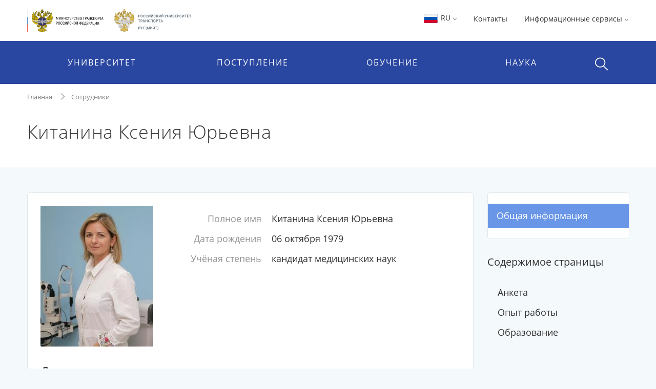

--- FILE ---
content_type: text/html;charset=UTF-8
request_url: https://rut-miit.ru/people/1124761
body_size: 14026
content:


    <!DOCTYPE html>
    <html lang="ru"
>
    <head>

<meta charset="utf-8">
<meta http-equiv="X-UA-Compatible" content="IE=edge">
<meta name="viewport" content="width=device-width, initial-scale=1, shrink-to-fit=no, maximum-scale=1, user-scalable=no">
<title>Китанина Ксения Юрьевна | РУТ (МИИТ)</title>
<link rel="apple-touch-icon-precomposed" sizes="57x57" href="/content/apple-icon-57x57.png?id_wm=803934">
<link rel="apple-touch-icon-precomposed" sizes="60x60" href="/content/apple-icon-60x60.png?id_wm=803936">
<link rel="apple-touch-icon-precomposed" sizes="72x72" href="/content/apple-icon-72x72.png?id_wm=803938">
<link rel="apple-touch-icon-precomposed" sizes="76x76" href="/content/apple-icon-76x76.png?id_wm=803940">
<link rel="apple-touch-icon-precomposed" sizes="114x114" href="/content/apple-icon-114x114.png?id_wm=803942">
<link rel="apple-touch-icon-precomposed" sizes="120x120" href="/content/apple-icon-120x120.png?id_wm=803944">
<link rel="apple-touch-icon-precomposed" sizes="144x144" href="/content/apple-icon-144x144.png?id_wm=803946">
<link rel="apple-touch-icon-precomposed" sizes="152x152" href="/content/apple-icon-152x152.png?id_wm=803948">
<link rel="apple-touch-icon-precomposed" sizes="180x180" href="/content/apple-icon-180x180.png?id_wm=803950">
<link rel="shortcut icon" type="image/png" sizes="16x16" href="/content/favicon-16x16.png?id_wm=803914">
<link rel="shortcut icon" type="image/png" sizes="32x32" href="/content/favicon-32x32.png?id_wm=803916">
<link rel="shortcut icon" type="image/png" sizes="96x96" href="/content/favicon-96x96.png?id_wm=803918">
<link rel="shortcut icon" type="image/png" sizes="192x192" href="/content/android-icon-192x192.png?id_wm=803932">
<link rel="shortcut icon" type="image/x-icon" href="/content/favicon.ico?id_wm=803912">

<meta name="application-name" content="&nbsp;"/>
<link rel="manifest" href="/content/manifest.json?id_wm=803952">
<meta name="msapplication-TileImage" content="/content/ms-icon-144x144.png?id_wm=803920">



<link rel="stylesheet" href="/resources/css/core.17a4da90.css">
<link rel="stylesheet" href="/resources/css/main.5facb75a.css">





<!--[if lt IE 9]>
<script src="https://oss.maxcdn.com/html5shiv/3.7.3/html5shiv.min.js"></script>
<script src="https://oss.maxcdn.com/respond/1.4.2/respond.min.js"></script>
<![endif]-->

<script>
    window._serviceParameters = {
        "context_path": "",
        "id_lang": 1
    }
</script>


<link rel="alternate" type="application/rss+xml" title="RSS" href="/rss" />

<meta name="twitter:site" content="@miit_ru" />

<link rel="canonical" href="http://rut-miit.ru/people/1124761">
<meta property="og:url" content="http://rut-miit.ru/people/1124761"/>
<meta property="og:type" content="website"/>
<meta property="og:locale" content="ru">
<meta property="og:site_name" content="Официальный сайт Российского университета транспорта | РУТ (МИИТ)"/>
<meta property="og:title" content="Китанина Ксения Юрьевна | РУТ (МИИТ)"/>


<script type="text/javascript" >
   (function(m,e,t,r,i,k,a){m[i]=m[i]||function(){(m[i].a=m[i].a||[]).push(arguments)};
   m[i].l=1*new Date();k=e.createElement(t),a=e.getElementsByTagName(t)[0],k.async=1,k.src=r,a.parentNode.insertBefore(k,a)})
   (window, document, "script", "https://mc.yandex.ru/metrika/tag.js", "ym");

   ym(83391895, "init", {
        clickmap:true,
        trackLinks:true,
        accurateTrackBounce:true
   });
</script>
<noscript><div><img src="https://mc.yandex.ru/watch/83391895" style="position:absolute; left:-9999px;" alt="" /></div></noscript>
<!-- Top.Mail.Ru counter -->
<script type="text/javascript">
    var _tmr = window._tmr || (window._tmr = []);
    _tmr.push({id: "3615361", type: "pageView", start: (new Date()).getTime()});
    (function (d, w, id) {
        if (d.getElementById(id)) return;
        var ts = d.createElement("script"); ts.type = "text/javascript"; ts.async = true; ts.id = id;
        ts.src = "https://top-fwz1.mail.ru/js/code.js";
        var f = function () {var s = d.getElementsByTagName("script")[0]; s.parentNode.insertBefore(ts, s);};
        if (w.opera == "[object Opera]") { d.addEventListener("DOMContentLoaded", f, false); } else { f(); }
    })(document, window, "tmr-code");
</script>
<noscript><div><img src="https://top-fwz1.mail.ru/counter?id=3615361;js=na" style="position:absolute;left:-9999px;" alt="Top.Mail.Ru" /></div></noscript>
<!-- /Top.Mail.Ru counter -->

        <meta property="og:type" content="profile">
<meta property="profile:first_name" content="Ксения">
<meta property="profile:last_name" content="Китанина">
<meta property="profile:gender" content="female">



        <script>
            window._pageContent = [];
            function addToPageContent(id, display) {
                window._pageContent.push({"id": id, "display": display});
            }
        </script>
    </head>
    <body>

    
<header class="header">
<div class="d-none d-md-block"> 
    <div class="container">
        <div class="clearfix">
                <a href="/" class="header__logo">
                    <img src="/content/logo_flagstripe_ministryeagle_ministry_eagle_rut_2.svg?id_wm=900277" style="height: 50px;">
                </a>
            <ul class="pull-right list-unstyled list-inline">

                <li>

                    <div class="dropdown">
                        <a class="dropdown-toggle" href="#" role="button" id="langSwitcher" data-toggle="dropdown" aria-haspopup="true" aria-expanded="false">
                            <svg style="height: 26px; width: 31px;">
                                <use xlink:href="/content/collection2_07.svg?id_wm=848520#icon-ru-1"></use>
                            </svg>
                            RU
    <svg class="rotate_90 hover_60 icon_arrow"
>
        <use xlink:href="/content/svg-sprite-miit.svg?id_wm=909430#icon-arrow"></use>
    </svg>
                        </a>

                        <div class="dropdown-menu" aria-labelledby="langSwitcher">
<a href="/"
class="dropdown-item active"
>
<svg style="height: 26px; width: 31px;">
<use xlink:href="/content/collection2_07.svg?id_wm=848520#icon-ru-1"></use>
</svg>
Русский
</a><a href="/en"
class="dropdown-item "
>
<svg style="height: 26px; width: 31px;">
<use xlink:href="/content/collection2_07.svg?id_wm=848520#icon-en-1"></use>
</svg>
English
</a><a href="/content/859887.pdf?id_wm=859887"
class="dropdown-item "
target="_blank"
rel="noopener"
>
<svg style="height: 26px; width: 31px;">
<use xlink:href="/content/collection2_07.svg?id_wm=848520#icon-cn-1"></use>
</svg>
用中文
</a>                        </div>
                    </div>

                    </li>

                    <li>
                        <a href="/contacts" 
 >Контакты</a>
                    </li>
                <li>
                    <div class="dropdown">

                                <span class="dropdown-toggle" data-toggle="dropdown" aria-haspopup="true" aria-expanded="false">
                                    Информационные сервисы 
    <svg class="rotate_90 hover_60 icon_arrow"
>
        <use xlink:href="/content/svg-sprite-miit.svg?id_wm=909430#icon-arrow"></use>
    </svg>
                                </span>

                                <ul class="dropdown-menu dropdown-menu-right_no-transform user__resources">
                                <li>
                                    <a href="https://rut-miit.ru/cabinet" target="_blank"
>
                                            <div class="dropdown__icon">
    <svg 
>
        <use xlink:href="/content/svg-sprite-miit.svg?id_wm=797876#icon-set6_key"></use>
    </svg>
                                            </div>
                                        <div>
                                        <span class="dropdown__title">
                                            Личный кабинет
                                        </span>
                                            <span class="dropdown__hint">
                                                Персонифицированные сервисы
                                            </span>
                                        </div>
                                    </a>
                                </li>
                                <li>
                                    <a href="https://beehive.miit.ru/zimbra" target="_blank"
>
                                            <div class="dropdown__icon">
    <svg 
>
        <use xlink:href="/content/svg-sprite-miit.svg?id_wm=797876#icon-set6_mail"></use>
    </svg>
                                            </div>
                                        <div>
                                        <span class="dropdown__title">
                                            Корпоративная почта
                                        </span>
                                            <span class="dropdown__hint">
                                                Почтовый web-клиент Oracle Beehive (Zimbra)
                                            </span>
                                        </div>
                                    </a>
                                </li>
                                <li>
                                    <a href="https://office.com" target="_blank"
>
                                            <div class="dropdown__icon">
    <svg 
>
        <use xlink:href="/content/collection2_07.svg?id_wm=848520#icon-microsoft"></use>
    </svg>
                                            </div>
                                        <div>
                                        <span class="dropdown__title">
                                            Microsoft 365
                                        </span>
                                            <span class="dropdown__hint">
                                                Облачная среда для коммуникации и совместной работы
                                            </span>
                                        </div>
                                    </a>
                                </li>
                                <li>
                                    <a href="https://beehive.miit.ru/teamcollab" target="_blank"
>
                                            <div class="dropdown__icon">
    <svg 
>
        <use xlink:href="/content/svg-sprite-miit.svg?id_wm=797876#icon-set6_community-b"></use>
    </svg>
                                            </div>
                                        <div>
                                        <span class="dropdown__title">
                                            Коллективная работа
                                        </span>
                                            <span class="dropdown__hint">
                                                Приложение поддержки коллективной работы Oracle Beehive Team Collaboration
                                            </span>
                                        </div>
                                    </a>
                                </li>
                                <li>
                                    <a href="https://my.miit.ru/cms" target="_blank"
>
                                        <div>
                                        <span class="dropdown__title">
                                            Система управления контентом портала
                                        </span>
                                            <span class="dropdown__hint">
                                                Система управления контентом CMS
                                            </span>
                                        </div>
                                    </a>
                                </li>
                                <li>
                                    <a href="https://uag1.miit.ru/" target="_blank"
>
                                        <div>
                                        <span class="dropdown__title">
                                            Виртуальный рабочий стол
                                        </span>
                                            <span class="dropdown__hint">
                                                Доступ к виртуальной рабочей станции VDI в университетском облаке (vmware Horizon)
                                            </span>
                                        </div>
                                    </a>
                                </li>
                                    <li role="separator" class="divider"></li>
                                    <li>
                                        <a href="/services" 
>
                                            <div class="dropdown__icon">

                                            </div>
                                            <div>
                                                <span class="dropdown__title">Другие...</span>
                                            </div>
                                        </a>
                                    </li>
                                </ul>
                    </div>
                </li>




            </ul>
        </div>
    </div>
</div>    <div class="header__menu-wrap">
        


<div class="mob-menu mob-menu_with-logo">
    <div class="mob-menu__nav">
                <span class="mob-menu__toggle burger-wrap">
    <svg class="icon_burger"
>
        <use xlink:href="/content/svg-sprite-miit.svg?id_wm=909430#icon-set10_burger"></use>
    </svg>
                    <span class="badge badge_red js-сcount-notifications"></span>
                </span>
        <div class="mob-menu__nav-list">
            <div>

                <style>
                    .mob-menu__lang-switcher {
                        position:absolute;
                        left:10px;
                        top: 10px;
                    }

                    .mob-menu__lang-switcher:hover, .mob-menu__lang-switcher:active {
                        background: rgba(255,255,255,.3);
                    }

                    .mob-menu__lang-switcher .dropdown-toggle {
                        display: inline-block;
                        padding: 6px 8px;
                        color: white;
                        font-size: 18px;
                    }

                    .mob-menu__lang-switcher .dropdown-toggle:hover
                        ,.mob-menu__lang-switcher .dropdown-toggle:active {
                        text-decoration: none;
                        color: white;
                        opacity: 0.6;
                    }
                </style>
                <div class="mob-menu__lang-switcher">
                <div class="dropdown">
                    <a class="dropdown-toggle" href="#" role="button" id="langSwitcherMobile" data-toggle="dropdown" aria-haspopup="true" aria-expanded="false">
                        <svg style="height: 26px; width: 31px;">
                            <use xlink:href="/content/collection2_07.svg?id_wm=848520#icon-ru-1"></use>
                        </svg>
                        RU
    <svg class="rotate_90 hover_60 icon_arrow"
>
        <use xlink:href="/content/svg-sprite-miit.svg?id_wm=909430#icon-arrow"></use>
    </svg>
                    </a>

                    <div class="dropdown-menu" aria-labelledby="langSwitcherMobile">
<a href="/"
class="dropdown-item active"
>
<svg style="height: 26px; width: 31px;">
<use xlink:href="/content/collection2_07.svg?id_wm=848520#icon-ru-1"></use>
</svg>
Русский
</a><a href="/en"
class="dropdown-item "
>
<svg style="height: 26px; width: 31px;">
<use xlink:href="/content/collection2_07.svg?id_wm=848520#icon-en-1"></use>
</svg>
English
</a><a href="/content/859887.pdf?id_wm=859887"
class="dropdown-item "
target="_blank"
rel="noopener"
>
<svg style="height: 26px; width: 31px;">
<use xlink:href="/content/collection2_07.svg?id_wm=848520#icon-cn-1"></use>
</svg>
用中文
</a>                    </div>
                </div>
                </div>

                        <span class="mob-menu__toggle">
    <svg class="icon_cross"
>
        <use xlink:href="/content/svg-sprite-miit.svg?id_wm=909430#icon-cross"></use>
    </svg>
                        </span>
                <div class="mob-menu__nav-logo__wrapper">
                    <a href="/" class="mob-menu__nav-logo">

    <svg class="logo-eagle_mobile-menu"
>
        <use xlink:href="/content/logo-svg-sprite-miit.svg?id_wm=803405#icon-set1_logo_eagle"></use>
    </svg>

                    </a>
                </div>
                <ul class="mob-menu__nav-main">
                                <li>
                                    <a href="javascript:void(0);" title=""
                                       class="mob-menu__nav-main-title">УНИВЕРСИТЕТ</a>
                                    <div class="mob-menu__nav-main-sub">
                                        <div class="mob-menu__prev">
                                    <span class="icon-wrap">
    <svg class="icon_arrow rotate_180"
>
        <use xlink:href="/content/svg-sprite-miit.svg?id_wm=909430#icon-arrow"></use>
    </svg>
                                    </span>
                                            <span>К списку</span>
                                        </div>
                                        <ul class="mob-menu__nav-main-sub-links">
                                        <li>
                                            <a href="/org/info" 
 >
                                                <h6>Университет сегодня</h6>
                                                    <small>Общая информация, руководство, фотогалерея</small>
                                            </a>
                                        </li>
                                        <li>
                                            <a href="/depts" 
 >
                                                <h6>Структура</h6>
                                                    <small>Перечень структурных подразделений</small>
                                            </a>
                                        </li>
                                        <li>
                                            <a href="/org/projects/priority2030" 
 >
                                                <h6>Приоритет 2030</h6>
                                                    <small>Лидерами становятся</small>
                                            </a>
                                        </li>
                                        <li>
                                            <a href="/contacts" 
 >
                                                <h6>Контактная информация</h6>
                                            </a>
                                        </li>
                                        <li>
                                            <a href="/org/history" 
 >
                                                <h6>История</h6>
                                            </a>
                                        </li>
                                        <li>
                                            <a href="https_cleverut_ru_giftbox" 
 >
                                                <h6>Партнерам РУТ (МИИТ)</h6>
                                            </a>
                                        </li>
                                        <li>
                                            <a href="/org/dormitory" 
 >
                                                <h6>Общежития</h6>
                                            </a>
                                        </li>
                                        <li>
                                            <a href="/sveden" 
 >
                                                <h6>Сведения об образовательной организации</h6>
                                            </a>
                                        </li>
                                        <li>
                                            <a href="https://rut-kts-cis.ru/" 
 >
                                                <h6>Базовая организация СНГ</h6>
                                            </a>
                                        </li>
                                        <li>
                                            <a href="/org/projects" 
 >
                                                <h6>Мероприятия и проекты</h6>
                                            </a>
                                        </li>
                                        <li>
                                            <a href="/press-office/links" 
 >
                                                <h6>Пресс-центр</h6>
                                            </a>
                                        </li>
                                        <li>
                                            <a href="/people" 
 >
                                                <h6>Преподаватели и сотрудники</h6>
                                            </a>
                                        </li>
                                        <li>
                                            <a href="/org/social/student-live" 
 >
                                                <h6>Студенческая жизнь</h6>
                                            </a>
                                        </li>
                                        <li>
                                            <a href="/org/anti-corruption" 
 >
                                                <h6>Противодействие коррупции</h6>
                                            </a>
                                        </li>
                                        <li>
                                            <a href="https://miit.ru/page/192077" 
 >
                                                <h6>ФУМО</h6>
                                            </a>
                                        </li>
                                        </ul>
                                    </div>
                                </li>
                                <li>
                                    <a href="javascript:void(0);" title=""
                                       class="mob-menu__nav-main-title">ПОСТУПЛЕНИЕ</a>
                                    <div class="mob-menu__nav-main-sub">
                                        <div class="mob-menu__prev">
                                    <span class="icon-wrap">
    <svg class="icon_arrow rotate_180"
>
        <use xlink:href="/content/svg-sprite-miit.svg?id_wm=909430#icon-arrow"></use>
    </svg>
                                    </span>
                                            <span>К списку</span>
                                        </div>
                                        <ul class="mob-menu__nav-main-sub-links">
                                        <li>
                                            <a href="/admissions?level=4&training=20773&cities=1" 
 >
                                                <h6>Страница для поступающих</h6>
                                                    <small>Самая важная информация в одном месте</small>
                                            </a>
                                        </li>
                                        <li>
                                            <a href="/admissions/degrees" 
 >
                                                <h6>План приёма, рейтинг</h6>
                                                    <small>Список, сроки, условия сдачи</small>
                                            </a>
                                        </li>
                                        <li>
                                            <a href="/admissions/office" 
 >
                                                <h6>Приёмная комиссия</h6>
                                                    <small>Правила приёма, льготы, контакты и другое </small>
                                            </a>
                                        </li>
                                        <li>
                                            <a href="/page/48051" 
 >
                                                <h6>Стоимость обучения</h6>
                                            </a>
                                        </li>
                                        <li>
                                            <a href="/https_cleverut_ru" target="_blank"
 >
                                                <h6>Школьникам</h6>
                                            </a>
                                        </li>
                                        <li>
                                            <a href="/admissions/office/130002" 
 >
                                                <h6>Перевод и восстановление</h6>
                                            </a>
                                        </li>
                                        <li>
                                            <a href="/aspirantura/admission" 
 >
                                                <h6>Аспирантура и докторантура</h6>
                                            </a>
                                        </li>
                                        <li>
                                            <a href="/page/120705" 
 >
                                                <h6>Прием на обучение иностранных граждан</h6>
                                            </a>
                                        </li>
                                        <li>
                                            <a href="/admissions/open-days" 
 >
                                                <h6>Дни открытых дверей</h6>
                                            </a>
                                        </li>
                                        <li>
                                            <a href="/olympiads" 
 >
                                                <h6>Олимпиады и конкурсы</h6>
                                            </a>
                                        </li>
                                        <li>
                                            <a href="/news?category_id=1543" 
 >
                                                <h6>Университетские субботы</h6>
                                            </a>
                                        </li>
                                        <li>
                                            <a href="/edu/further" 
 >
                                                <h6>Дополнительное профессиональное образование</h6>
                                            </a>
                                        </li>
                                        <li>
                                            <a href="/edu/programs-list" 
 >
                                                <h6>Образовательные программы</h6>
                                            </a>
                                        </li>
                                        </ul>
                                    </div>
                                </li>
                                <li>
                                    <a href="javascript:void(0);" title=""
                                       class="mob-menu__nav-main-title">ОБУЧЕНИЕ</a>
                                    <div class="mob-menu__nav-main-sub">
                                        <div class="mob-menu__prev">
                                    <span class="icon-wrap">
    <svg class="icon_arrow rotate_180"
>
        <use xlink:href="/content/svg-sprite-miit.svg?id_wm=909430#icon-arrow"></use>
    </svg>
                                    </span>
                                            <span>К списку</span>
                                        </div>
                                        <ul class="mob-menu__nav-main-sub-links">
                                        <li>
                                            <a href="/timetable" 
 >
                                                <h6>Расписание</h6>
                                                    <small>Занятий и сессии</small>
                                            </a>
                                        </li>
                                        <li>
                                            <a href="https://rut-miit.ru/cabinet" 
 >
                                                <h6>Успеваемость и рейтинг</h6>
                                                    <small>Модульно-рейтинговая система, портфолио</small>
                                            </a>
                                        </li>
                                        <li>
                                            <a href="/edu/programs" target="_blank"
 >
                                                <h6>Специальности</h6>
                                                    <small>Специальности и направления подготовки</small>
                                            </a>
                                        </li>
                                        <li>
                                            <a href="/page/2485" 
 >
                                                <h6>Лицензия и аккредитация</h6>
                                            </a>
                                        </li>
                                        <li>
                                            <a href="/edu/new-education-project" 
 >
                                                <h6>Проект «Новое образование»</h6>
                                            </a>
                                        </li>
                                        <li>
                                            <a href="/page/4390" 
 >
                                                <h6>Довузовская подготовка</h6>
                                            </a>
                                        </li>
                                        <li>
                                            <a href="/page/4391" 
 >
                                                <h6>Среднее профессиональное образование</h6>
                                            </a>
                                        </li>
                                        <li>
                                            <a href="https://www.miit.ru/page/190991" 
 >
                                                <h6>Академические отпуска</h6>
                                            </a>
                                        </li>
                                        <li>
                                            <a href="/aspirantura/131466" 
 >
                                                <h6>Аспирантура и докторантура</h6>
                                            </a>
                                        </li>
                                        <li>
                                            <a href="/page/2501" 
 >
                                                <h6>Библиотека</h6>
                                            </a>
                                        </li>
                                        <li>
                                            <a href="/edu/project-activity" 
 >
                                                <h6>Проектная деятельность</h6>
                                            </a>
                                        </li>
                                        </ul>
                                    </div>
                                </li>
                                <li>
                                    <a href="javascript:void(0);" title=""
                                       class="mob-menu__nav-main-title">НАУКА</a>
                                    <div class="mob-menu__nav-main-sub">
                                        <div class="mob-menu__prev">
                                    <span class="icon-wrap">
    <svg class="icon_arrow rotate_180"
>
        <use xlink:href="/content/svg-sprite-miit.svg?id_wm=909430#icon-arrow"></use>
    </svg>
                                    </span>
                                            <span>К списку</span>
                                        </div>
                                        <ul class="mob-menu__nav-main-sub-links">
                                        <li>
                                            <a href="/aspirantura" 
 >
                                                <h6>Аспирантура и докторантура</h6>
                                                    <small>Диссертационные советы, защиты, нормативные документы</small>
                                            </a>
                                        </li>
                                        <li>
                                            <a href="/science/research" 
 >
                                                <h6>Научные исследования</h6>
                                                    <small>Фундаментальные исследования, строительство, цифровой транспорт и др.</small>
                                            </a>
                                        </li>
                                        <li>
                                            <a href="/science/pub" 
 >
                                                <h6>Публикации ученых</h6>
                                                    <small>Публикации ученых в международных базах цитирования и список журналов</small>
                                            </a>
                                        </li>
                                        <li>
                                            <a href="/science/actions/170128" 
 >
                                                <h6>Конференции, конкурсы, выставки</h6>
                                            </a>
                                        </li>
                                        <li>
                                            <a href="/science/scientific-schools" 
 >
                                                <h6>Научные школы</h6>
                                            </a>
                                        </li>
                                        <li>
                                            <a href="/science/intellectual-property/172125" 
 >
                                                <h6>Интеллектуальная собственность</h6>
                                            </a>
                                        </li>
                                        <li>
                                            <a href="/science/sovmoluch" 
 >
                                                <h6>Молодежная наука</h6>
                                            </a>
                                        </li>
                                        <li>
                                            <a href="/science/information/175021" 
 >
                                                <h6>Полезная информация</h6>
                                            </a>
                                        </li>
                                        </ul>
                                    </div>
                                </li>
                </ul>
            </div>
                    
<style>

    .header .mob-menu__nav-bottom>li {
        width: 50%;
    }
</style>

<ul class="mob-menu__nav-bottom">
        <li>
            <a href="/contacts" 
 >Контакты</a>
        </li>
    <li>
        <a href="#" class="mob-menu__nav-main-title mob-menu__nav-main-title2">Ресурсы</a>
        <div class="mob-menu__nav-main-sub">
            <div class="mob-menu__prev">
                <span class="icon-wrap">
    <svg class="icon_arrow rotate_180"
>
        <use xlink:href="/content/svg-sprite-miit.svg?id_wm=909430#icon-arrow"></use>
    </svg>
                </span>
                <span>К списку</span>
            </div>

            <ul class="mob-menu__nav-main-sub-links">
                    <li>
                        <a href="https://rut-miit.ru/cabinet" target="_blank"
>
                            <h6>Личный кабинет</h6>
                            <small>Персонифицированные сервисы</small>
                        </a>
                    </li>
                    <li>
                        <a href="https://beehive.miit.ru/zimbra" target="_blank"
>
                            <h6>Корпоративная почта</h6>
                            <small>Почтовый web-клиент Oracle Beehive (Zimbra)</small>
                        </a>
                    </li>
                    <li>
                        <a href="https://office.com" target="_blank"
>
                            <h6>Microsoft 365</h6>
                            <small>Облачная среда для коммуникации и совместной работы</small>
                        </a>
                    </li>
                    <li>
                        <a href="https://beehive.miit.ru/teamcollab" target="_blank"
>
                            <h6>Коллективная работа</h6>
                            <small>Приложение поддержки коллективной работы Oracle Beehive Team Collaboration</small>
                        </a>
                    </li>
                    <li>
                        <a href="https://my.miit.ru/cms" target="_blank"
>
                            <h6>Система управления контентом портала</h6>
                            <small>Система управления контентом CMS</small>
                        </a>
                    </li>
                    <li>
                        <a href="https://uag1.miit.ru/" target="_blank"
>
                            <h6>Виртуальный рабочий стол</h6>
                            <small>Доступ к виртуальной рабочей станции VDI в университетском облаке (vmware Horizon)</small>
                        </a>
                    </li>
                    <li>
                        <a href="/services" 
>
                            <h6>Другие...</h6>
                        </a>
                    </li>
            </ul>

        </div>
    </li>


</ul>
        </div>
    </div>

<a href="/"
class="text-nowrap mob-menu__logo"
>
<span>РУТ <span class="parenthesis">(</span>МИИТ<span class="parenthesis">)</span></span>
<svg><use xlink:href="/content/logo_T_title.svg?id_wm=874196#Layer_1"></use></svg>
</a>
    <div class="menu__search__wrap">
        <div class="menu__search menu__search_mob">
            <a class="menu__search-toggle" href="javascript:void(0);" title="">
    <svg class="icon_search"
>
        <use xlink:href="/content/svg-sprite-miit.svg?id_wm=909430#icon-set10_search"></use>
    </svg>
    <svg class="icon_cross"
>
        <use xlink:href="/content/svg-sprite-miit.svg?id_wm=909430#icon-cross"></use>
    </svg>
            </a>
            <form action="/search" class="menu__search-form">
                <div class="form-group">
                    <input type="search" name="q" class="form-control" placeholder="Поиск по сайту"/>

                </div>
            </form>
        </div>
    </div>

</div> 
<div class="container d-none d-md-block">
    <ul class="nav__list">
        
<li>
            <span class="nav__drop-title">
                            Университет
                        </span>

            <div class="nav__drop-list">
                <div class="container">
                    <div class="row">

                        <div class="col-4">
                            <ul class="list-unstyled">
                                        <li>
                                    <a href="/org/info">
                                        <span class="nav__drop-list-icon">
    <svg class="icon_building"
>
        <use xlink:href="/content/svg-sprite-miit.svg?id_wm=909430#icon-set7_building"></use>
    </svg>
                                        </span>
                                        <span class="nav__drop-list-label">
                                            <h6>Университет сегодня</h6>
                                            <small>Общая информация, руководство, фотогалерея</small>
                                        </span>
                                    </a>
                                </li>
                                        <li>
                                    <a href="/depts">
                                        <span class="nav__drop-list-icon">
    <svg class="icon_building"
>
        <use xlink:href="/content/svg-sprite-miit.svg?id_wm=909430#icon-set7_hierarchy"></use>
    </svg>
                                        </span>
                                        <span class="nav__drop-list-label">
                                            <h6>Структура</h6>
                                            <small>Перечень структурных подразделений</small>
                                        </span>
                                    </a>
                                </li>
                                        <li>
                                    <a href="/org/projects/priority2030">
                                        <span class="nav__drop-list-icon">
    <svg class="icon_building"
>
        <use xlink:href="/content/svg-sprite-miit.svg?id_wm=909430#icon-set7_page"></use>
    </svg>
                                        </span>
                                        <span class="nav__drop-list-label">
                                            <h6>Приоритет 2030</h6>
                                            <small>Лидерами становятся</small>
                                        </span>
                                    </a>
                                </li>
                                </ul>
                            </div>


                            <div class="col-4">
                                <ul class="list-unstyled">
                                        <li>
                                            <a href="/contacts" class="nav__drop-list-label">
                                                Контактная информация
                                            </a>
                                        </li>
                                        <li>
                                            <a href="/org/history" class="nav__drop-list-label">
                                                История
                                            </a>
                                        </li>
                                        <li>
                                            <a href="https_cleverut_ru_giftbox" class="nav__drop-list-label">
                                                Партнерам РУТ (МИИТ)
                                            </a>
                                        </li>
                                        <li>
                                            <a href="/org/dormitory" class="nav__drop-list-label">
                                                Общежития
                                            </a>
                                        </li>
                                        <li>
                                            <a href="/sveden" class="nav__drop-list-label">
                                                Сведения об образовательной организации
                                            </a>
                                        </li>
                                        <li>
                                            <a href="https://rut-kts-cis.ru/" class="nav__drop-list-label">
                                                Базовая организация СНГ
                                            </a>
                                        </li>
                                </ul>
                            </div>


                            <div class="col-4">
                                <ul class="list-unstyled">
                                        <li>
                                            <a href="/org/projects" class="nav__drop-list-label">
                                                Мероприятия и проекты
                                            </a>
                                        </li>
                                        <li>
                                            <a href="/press-office/links" class="nav__drop-list-label">
                                                Пресс-центр
                                            </a>
                                        </li>
                                        <li>
                                            <a href="/people" class="nav__drop-list-label">
                                                Преподаватели и сотрудники
                                            </a>
                                        </li>
                                        <li>
                                            <a href="/org/social/student-live" class="nav__drop-list-label">
                                                Студенческая жизнь
                                            </a>
                                        </li>
                                        <li>
                                            <a href="/org/anti-corruption" class="nav__drop-list-label">
                                                Противодействие коррупции
                                            </a>
                                        </li>
                                        <li>
                                            <a href="https://miit.ru/page/192077" class="nav__drop-list-label">
                                                ФУМО
                                            </a>
                                        </li>
                                </ul>
                            </div>

                        </div>
                    </div>
                </div>
            </li>
<li>
            <span class="nav__drop-title">
                            Поступление
                        </span>

            <div class="nav__drop-list">
                <div class="container">
                    <div class="row">

                        <div class="col-4">
                            <ul class="list-unstyled">
                                        <li>
                                    <a href="/admissions?level=4&training=20773&cities=1">
                                        <span class="nav__drop-list-icon">
    <svg class="icon_compass"
>
        <use xlink:href="/content/svg-sprite-miit.svg?id_wm=909430#icon-set7_compass"></use>
    </svg>
                                        </span>
                                        <span class="nav__drop-list-label">
                                            <h6>Страница для поступающих</h6>
                                            <small>Самая важная информация в одном месте</small>
                                        </span>
                                    </a>
                                </li>
                                        <li>
                                    <a href="/admissions/degrees">
                                        <span class="nav__drop-list-icon">
    <svg class="icon_stars-list"
>
        <use xlink:href="/content/svg-sprite-miit.svg?id_wm=909430#icon-set7_stars-list"></use>
    </svg>
                                        </span>
                                        <span class="nav__drop-list-label">
                                            <h6>План приёма, рейтинг</h6>
                                            <small>Список, сроки, условия сдачи</small>
                                        </span>
                                    </a>
                                </li>
                                        <li>
                                    <a href="/admissions/office">
                                        <span class="nav__drop-list-icon">
    <svg class="icon_pencil-ruler"
>
        <use xlink:href="/content/svg-sprite-miit.svg?id_wm=909430#icon-set6_community-b"></use>
    </svg>
                                        </span>
                                        <span class="nav__drop-list-label">
                                            <h6>Приёмная комиссия</h6>
                                            <small>Правила приёма, льготы, контакты и другое </small>
                                        </span>
                                    </a>
                                </li>
                                </ul>
                            </div>


                            <div class="col-4">
                                <ul class="list-unstyled">
                                        <li>
                                            <a href="/page/48051" class="nav__drop-list-label">
                                                Стоимость обучения
                                            </a>
                                        </li>
                                        <li>
                                            <a href="/https_cleverut_ru" class="nav__drop-list-label">
                                                Школьникам
                                            </a>
                                        </li>
                                        <li>
                                            <a href="/admissions/office/130002" class="nav__drop-list-label">
                                                Перевод и восстановление
                                            </a>
                                        </li>
                                        <li>
                                            <a href="/aspirantura/admission" class="nav__drop-list-label">
                                                Аспирантура и докторантура
                                            </a>
                                        </li>
                                        <li>
                                            <a href="/page/120705" class="nav__drop-list-label">
                                                Прием на обучение иностранных граждан
                                            </a>
                                        </li>
                                </ul>
                            </div>


                            <div class="col-4">
                                <ul class="list-unstyled">
                                        <li>
                                            <a href="/admissions/open-days" class="nav__drop-list-label">
                                                Дни открытых дверей
                                            </a>
                                        </li>
                                        <li>
                                            <a href="/olympiads" class="nav__drop-list-label">
                                                Олимпиады и конкурсы
                                            </a>
                                        </li>
                                        <li>
                                            <a href="/news?category_id=1543" class="nav__drop-list-label">
                                                Университетские субботы
                                            </a>
                                        </li>
                                        <li>
                                            <a href="/edu/further" class="nav__drop-list-label">
                                                Дополнительное профессиональное образование
                                            </a>
                                        </li>
                                        <li>
                                            <a href="/edu/programs-list" class="nav__drop-list-label">
                                                Образовательные программы
                                            </a>
                                        </li>
                                </ul>
                            </div>

                        </div>
                    </div>
                </div>
            </li>
    </ul>
    
    <ul class="nav__list nav__list_right">
<li>
            <span class="nav__drop-title">
                            Обучение
                        </span>

            <div class="nav__drop-list">
                <div class="container">
                    <div class="row">

                        <div class="col-4">
                            <ul class="list-unstyled">
                                        <li>
                                    <a href="/timetable">
                                        <span class="nav__drop-list-icon">
    <svg class="icon_calendar-c"
>
        <use xlink:href="/content/svg-sprite-miit.svg?id_wm=909430#icon-set7_calendar-c"></use>
    </svg>
                                        </span>
                                        <span class="nav__drop-list-label">
                                            <h6>Расписание</h6>
                                            <small>Занятий и сессии</small>
                                        </span>
                                    </a>
                                </li>
                                        <li>
                                    <a href="https://rut-miit.ru/cabinet">
                                        <span class="nav__drop-list-icon">
    <svg class="icon_diagramma"
>
        <use xlink:href="/content/svg-sprite-miit.svg?id_wm=909430#icon-set7_diagramma"></use>
    </svg>
                                        </span>
                                        <span class="nav__drop-list-label">
                                            <h6>Успеваемость и рейтинг</h6>
                                            <small>Модульно-рейтинговая система, портфолио</small>
                                        </span>
                                    </a>
                                </li>
                                        <li>
                                    <a href="/edu/programs">
                                        <span class="nav__drop-list-icon">
    <svg class="icon_pencil-ruler"
>
        <use xlink:href="/content/svg-sprite-miit.svg?id_wm=909430#icon-set7_pencil-ruler"></use>
    </svg>
                                        </span>
                                        <span class="nav__drop-list-label">
                                            <h6>Специальности</h6>
                                            <small>Специальности и направления подготовки</small>
                                        </span>
                                    </a>
                                </li>
                                </ul>
                            </div>


                            <div class="col-4">
                                <ul class="list-unstyled">
                                        <li>
                                            <a href="/page/2485" class="nav__drop-list-label">
                                                Лицензия и аккредитация
                                            </a>
                                        </li>
                                        <li>
                                            <a href="/edu/new-education-project" class="nav__drop-list-label">
                                                Проект «Новое образование»
                                            </a>
                                        </li>
                                        <li>
                                            <a href="/page/4390" class="nav__drop-list-label">
                                                Довузовская подготовка
                                            </a>
                                        </li>
                                        <li>
                                            <a href="/page/4391" class="nav__drop-list-label">
                                                Среднее профессиональное образование
                                            </a>
                                        </li>
                                        <li>
                                            <a href="https://www.miit.ru/page/190991" class="nav__drop-list-label">
                                                Академические отпуска
                                            </a>
                                        </li>
                                </ul>
                            </div>


                            <div class="col-4">
                                <ul class="list-unstyled">
                                        <li>
                                            <a href="/aspirantura/131466" class="nav__drop-list-label">
                                                Аспирантура и докторантура
                                            </a>
                                        </li>
                                        <li>
                                            <a href="/page/2501" class="nav__drop-list-label">
                                                Библиотека
                                            </a>
                                        </li>
                                        <li>
                                            <a href="/edu/project-activity" class="nav__drop-list-label">
                                                Проектная деятельность
                                            </a>
                                        </li>
                                </ul>
                            </div>

                        </div>
                    </div>
                </div>
            </li>
<li>
            <span class="nav__drop-title">
                            Наука
                        </span>

            <div class="nav__drop-list">
                <div class="container">
                    <div class="row">

                        <div class="col-4">
                            <ul class="list-unstyled">
                                        <li>
                                    <a href="/aspirantura">
                                        <span class="nav__drop-list-icon">
    <svg class="icon_portfolio"
>
        <use xlink:href="/content/svg-sprite-miit.svg?id_wm=909430#icon-set7_portfolio"></use>
    </svg>
                                        </span>
                                        <span class="nav__drop-list-label">
                                            <h6>Аспирантура и докторантура</h6>
                                            <small>Диссертационные советы, защиты, нормативные документы</small>
                                        </span>
                                    </a>
                                </li>
                                        <li>
                                    <a href="/science/research">
                                        <span class="nav__drop-list-icon">
    <svg class="icon_microscope"
>
        <use xlink:href="/content/svg-sprite-miit.svg?id_wm=909430#icon-set7_microscope"></use>
    </svg>
                                        </span>
                                        <span class="nav__drop-list-label">
                                            <h6>Научные исследования</h6>
                                            <small>Фундаментальные исследования, строительство, цифровой транспорт и др.</small>
                                        </span>
                                    </a>
                                </li>
                                        <li>
                                    <a href="/science/pub">
                                        <span class="nav__drop-list-icon">
    <svg class="icon_academic-cap-b"
>
        <use xlink:href="/content/svg-sprite-miit.svg?id_wm=909430#icon-set7_academic-cap-b"></use>
    </svg>
                                        </span>
                                        <span class="nav__drop-list-label">
                                            <h6>Публикации ученых</h6>
                                            <small>Публикации ученых в международных базах цитирования и список журналов</small>
                                        </span>
                                    </a>
                                </li>
                                </ul>
                            </div>


                            <div class="col-4">
                                <ul class="list-unstyled">
                                        <li>
                                            <a href="/science/actions/170128" class="nav__drop-list-label">
                                                Конференции, конкурсы, выставки
                                            </a>
                                        </li>
                                        <li>
                                            <a href="/science/scientific-schools" class="nav__drop-list-label">
                                                Научные школы
                                            </a>
                                        </li>
                                        <li>
                                            <a href="/science/intellectual-property/172125" class="nav__drop-list-label">
                                                Интеллектуальная собственность
                                            </a>
                                        </li>
                                </ul>
                            </div>


                            <div class="col-4">
                                <ul class="list-unstyled">
                                        <li>
                                            <a href="/science/sovmoluch" class="nav__drop-list-label">
                                                Молодежная наука
                                            </a>
                                        </li>
                                        <li>
                                            <a href="/science/information/175021" class="nav__drop-list-label">
                                                Полезная информация
                                            </a>
                                        </li>
                                </ul>
                            </div>

                        </div>
                    </div>
                </div>
            </li>
        
        <li>
            <div class="menu__search">
                <span class="menu__search-toggle">
    <svg class="icon_search"
>
        <use xlink:href="/content/svg-sprite-miit.svg?id_wm=909430#icon-set10_search"></use>
    </svg>
    <svg class="icon_cross"
>
        <use xlink:href="/content/svg-sprite-miit.svg?id_wm=909430#icon-cross"></use>
    </svg>
                </span>

                <div class="menu__search-wrap container">
                    <form action="/search" class="menu__search-form">
                        <div class="form-group">
                            <span class="btn-search">
    <svg class="icon_search"
>
        <use xlink:href="/content/svg-sprite-miit.svg?id_wm=909430#icon-set10_search"></use>
    </svg>
                            </span>
                            <input
                                    name="q"
                                    value=""
                                    type="search"
                                    class="form-control"
                                    placeholder="Поиск по книгам, преподавателям, студентам и страницам"
                            />
                        </div>
                    </form>
                </div>

            </div>
        </li>
    </ul>
</div>    </div>
</header>

    <div class="wrap">

<section class="page page-has-sidebar">




<div class="page__header ">
    <div class="container">
            <ol class="breadcrumb d-none d-md-flex">
                    <li class="breadcrumb-item">
                        <a href="/"
                            title="РУТ (МИИТ)"
                            >Главная</a></li>
                    <li class="breadcrumb-item">
                        <a href="/people"
                            
                            >Сотрудники</a></li>
            </ol>
        <div class="row">
            <div class="col-12">
                <div class="page-header-name ">

                        <a href="/people" class="articles__icon-prev d-md-none">
    <svg class="icon_arrow rotate_180"
>
        <use xlink:href="/content/svg-sprite-miit.svg?id_wm=909430#icon-arrow"></use>
    </svg>
                        </a>
                        <h1 class="page-header-name__title">Китанина Ксения Юрьевна</h1>

                    <!-- rightHeaderFacet -->
                    
                    <!-- end of rightHeaderFacet -->
                </div>
            </div>

        </div>


    </div> 


</div>
    <div class="page__sub-menu page__sub-menu--tablet">
        <div class="page__sub-menu-header">
            <span class="page__sub-menu-header-icon page__sub-menu-header-icon_list">
                    <svg 
>
        <use xlink:href="/content/svg-sprite-miit.svg?id_wm=909430#icon-set10_nav-menu"></use>
    </svg>
            </span>
            <span class="page__sub-menu-header__title">
                    Общая информация
            </span>
            <span class="page__sub-menu-header-icon page__sub-menu-header-icon_arrow">
    <svg class="hover_60 icon_arrow rotate_90"
>
        <use xlink:href="/content/svg-sprite-miit.svg?id_wm=909430#icon-arrow"></use>
    </svg>
            </span>
        </div>
        <div class="page__sub-menu__nav">
                <a href="/people/1124761"
>
Общая информация </a>
        </div>
    </div>




<div class="container d-lg-flex">
<div class="page-has-sidebar__content">

    

    <div id="about"
 class="info-block" >
<script>if(typeof addToPageContent === "function")addToPageContent("about", "Анкета");</script>
    <div class="info-block__content info-block__content_no-padding">
        <div class="info-block__main-info">
                <div class="info-block__main-info-photo mr-3">
<div href="/content/e1124761.jpg?id_fe=1124761" 
 data-fancybox="fancybox" data-caption="Китанина Ксения Юрьевна"
>
                        <img class="img-fluid" style="cursor: pointer; border-radius: 2px;"
                             src="/content/e1124761.jpg?id_fe=1124761&SWidth=220">
</div>
                </div>
            <div class="w-100">
                <ul class="text-form">
                    <li class="text-form__item">
                        <span class="text-form__item-name">Полное имя</span>
                        <span class="text-form__item-description">Китанина Ксения Юрьевна</span>
                    </li>
                        <li class="text-form__item">
                            <span class="text-form__item-name">Дата рождения</span>
                            <span class="text-form__item-description">06 октября 1979</span>
                        </li>
                        <li class="text-form__item">
                            <span class="text-form__item-name">Учёная степень</span>
                            <span class="text-form__item-description">кандидат медицинских наук</span>
                        </li>
                </ul>
            </div>
        </div>
    </div>


    <div class="info-block__header">
            <span class="info-block__header-text">
                Должность
            </span>
    </div>
    <div class="info-block__content info-block__content_left-padding">
                <ul class="link-list link-list_breadcrumb">
                    <li><span>Врач-профпатолог</span></li>
                        <li>
                                <a href="/depts/28437">Отделение медицинской профилактики поликлиники</a>
                        </li>
                </ul>
    </div>



    </div>

    <div id="experience"
 class="info-block info-block_collapse show" >
    <div class="info-block__header">
            <span class="info-block__header-text">
                Опыт работы
            </span>
    <svg class="rotate_90m hover_60 icon_arrow float-right"
>
        <use xlink:href="/content/svg-sprite-miit.svg?id_wm=909430#icon-arrow"></use>
    </svg>
    </div>
<script>if(typeof addToPageContent === "function")addToPageContent("experience", "Опыт работы");</script>
    <div class="info-block__content info-block__content_top-padding">
                <ul class="list-unstyled link-list">
                        <li class="mb-4 ">
                            01.10.2025
                            —
                            по настоящее время<br>
                                врач-профпатолог /
                            <a href="/depts/28437"
>
РУТ (МИИТ), Отделение медицинской профилактики поликлиники </a>
                        </li>
                        <li class="mb-4 ">
                            28.04.2021
                            —
                            30.09.2025<br>
                                главный врач /
                            <a href="/polyclinic"
>
РУТ (МИИТ), Поликлиника </a>
                        </li>
                        <li class="mb-4 ">
                            01.07.2024
                            —
                            30.09.2025<br>
                                врач-профпатолог, внутренний совместитель /
                            <a href="/depts/28437"
>
РУТ (МИИТ), Отделение медицинской профилактики поликлиники </a>
                        </li>
                        <li class="mb-4 collapse collapsing-no-transition js-collapse-experience">
                            01.04.2023
                            —
                            30.06.2024<br>
                                врач-профпатолог, внутренний совместитель /
                            <a href="/depts/25044"
>
РУТ (МИИТ), Амбулаторно-поликлиническое отделение поликлиники </a>
                        </li>
                        <li class="mb-4 collapse collapsing-no-transition js-collapse-experience">
                            20.09.2021
                            —
                            31.03.2023<br>
                                врач-профпатолог, внутренний совместитель /
                            <a href="/depts/25044"
>
РУТ (МИИТ), Амбулаторно-поликлиническое отделение поликлиники </a>
                        </li>
                </ul>
                    <p class="info-block__show-more collapse show collapsing-no-transition js-collapse-experience"
                       rel="button"
                       data-toggle="collapse"
                       data-target=".js-collapse-experience">Показать ещё 2</p>
                    <p class="info-block__show-more collapse collapsing-no-transition js-collapse-experience" rel="button"
                       data-toggle="collapse" data-target=".js-collapse-experience">Свернуть</p>
    </div>
    </div>



        <div id="education" class="info-block info-block_collapse show">
<script>if(typeof addToPageContent === "function")addToPageContent("education", "Образование");</script>
            <div class="info-block__header">
                Образование
    <svg class="rotate_90m hover_60 icon_arrow float-right"
>
        <use xlink:href="/content/svg-sprite-miit.svg?id_wm=909430#icon-arrow"></use>
    </svg>
            </div>
            <div class="info-block__content info-block__content_top-padding">
                    <div class="info-block__education-group">
                        <div class="info-block__education-group-header">
                            послевузовское профессиональное образование 
                        </div>
                            <div class="info-block__education-group-content ">
                                <div class="info-block__education-group-date">
                                        18.05.2012

                                </div>
                                <div class="info-block__education-group-item">
                                    <ul class="link-list link-list_breadcrumb">
                                            <li><span>диплом о присуждении учёной степени</span></li>

                                            <li><span>кандидат медицинских наук</span></li>
                                    </ul>
                                        <div class="info-block__hint">
                                            Министерство образования и науки Российской Федерации
                                        </div>
                                </div>
                            </div>
                            <div class="info-block__education-group-content ">
                                <div class="info-block__education-group-date">
                                        30.06.2003

                                </div>
                                <div class="info-block__education-group-item">
                                    <ul class="link-list link-list_breadcrumb">
                                            <li><span>удостоверение об окончании интернатуры</span></li>


                                    </ul>
                                        <div class="info-block__hint">
                                            ГОУ ВПО Московская медицинская академия им. И.М.Сеченова
                                        </div>
                                </div>
                            </div>
                    </div>
                    <div class="info-block__education-group">
                        <div class="info-block__education-group-header">
                            высшее образование 
                        </div>
                            <div class="info-block__education-group-content ">
                                <div class="info-block__education-group-date">
                                        08.06.2002

                                </div>
                                <div class="info-block__education-group-item">
                                    <ul class="link-list link-list_breadcrumb">

                                            <li><span>060101 Лечебное дело</span></li>
                                            <li><span>Врач</span></li>
                                    </ul>
                                        <div class="info-block__hint">
                                            Тульский государственный университет
                                        </div>
                                </div>
                            </div>
                    </div>
                    <div class="info-block__education-group">
                        <div class="info-block__education-group-header">
                            дополнительное образование 
                        </div>
                            <div class="info-block__education-group-content ">
                                <div class="info-block__education-group-date">
                                        21.05.2025

                                </div>
                                <div class="info-block__education-group-item">
                                    <ul class="link-list link-list_breadcrumb">

                                            <li><span>Обеспечение антитеррористической защищенности объектов (территорий) РУТ (МИИТ)</span></li>
                                            <li><span>36 ч.</span></li>
                                    </ul>
                                        <div class="info-block__hint">
                                            Юридический институт
                                        </div>
                                </div>
                            </div>
                            <div class="info-block__education-group-content ">
                                <div class="info-block__education-group-date">
                                        30.04.2025

                                </div>
                                <div class="info-block__education-group-item">
                                    <ul class="link-list link-list_breadcrumb">

                                            <li><span>Государственное и муниципальное управление</span></li>

                                    </ul>
                                        <div class="info-block__hint">
                                            Юридический институт
                                        </div>
                                </div>
                            </div>
                            <div class="info-block__education-group-content ">
                                <div class="info-block__education-group-date">
                                        24.12.2024

                                </div>
                                <div class="info-block__education-group-item">
                                    <ul class="link-list link-list_breadcrumb">
                                            <li><span>удостоверение о повышении квалификации</span></li>


                                    </ul>
                                        <div class="info-block__hint">
                                            Дополнительное профессиональное образование Эко-Образование
                                        </div>
                                </div>
                            </div>
                            <div class="info-block__education-group-content collapse collapsing-no-transition js-collapse-education-3">
                                <div class="info-block__education-group-date">
                                        11.06.2022

                                </div>
                                <div class="info-block__education-group-item">
                                    <ul class="link-list link-list_breadcrumb">

                                            <li><span>Авиационная и космическая медицина</span></li>
                                            <li><span>144 ч.</span></li>
                                    </ul>
                                        <div class="info-block__hint">
                                            ФГБОУ ДПО "Российская медицинская академия непрерывного профессионального образования" Минздрава РФ
                                        </div>
                                </div>
                            </div>
                            <div class="info-block__education-group-content collapse collapsing-no-transition js-collapse-education-3">
                                <div class="info-block__education-group-date">
                                        07.07.2021

                                </div>
                                <div class="info-block__education-group-item">
                                    <ul class="link-list link-list_breadcrumb">

                                            <li><span>Пожарная безопасность (в объеме пожарно-технического минимума)</span></li>
                                            <li><span>28 ч.</span></li>
                                    </ul>
                                        <div class="info-block__hint">
                                            Российская открытая академия транспорта
                                        </div>
                                </div>
                            </div>
                            <div class="info-block__education-group-content collapse collapsing-no-transition js-collapse-education-3">
                                <div class="info-block__education-group-date">
                                        21.12.2020

                                </div>
                                <div class="info-block__education-group-item">
                                    <ul class="link-list link-list_breadcrumb">
                                            <li><span>Сертификат специалиста</span></li>


                                    </ul>
                                        <div class="info-block__hint">
                                            ФГБОУ ВО "Тульский государственый университет"
                                        </div>
                                </div>
                            </div>
                            <div class="info-block__education-group-content collapse collapsing-no-transition js-collapse-education-3">
                                <div class="info-block__education-group-date">
                                        20.05.2020

                                </div>
                                <div class="info-block__education-group-item">
                                    <ul class="link-list link-list_breadcrumb">
                                            <li><span>диплом о профессиональной переподготовке</span></li>


                                    </ul>
                                        <div class="info-block__hint">
                                            ГОУ ДПО "Российская медицинская академия последипломного образования Росздрава"
                                        </div>
                                </div>
                            </div>
                            <div class="info-block__education-group-content collapse collapsing-no-transition js-collapse-education-3">
                                <div class="info-block__education-group-date">
                                        15.05.2017

                                </div>
                                <div class="info-block__education-group-item">
                                    <ul class="link-list link-list_breadcrumb">
                                            <li><span>Сертификат специалиста</span></li>


                                    </ul>
                                        <div class="info-block__hint">
                                            ФГБОУ ВО ВГМУ им. Н.Н. Бурденко Минздрава России
                                        </div>
                                </div>
                            </div>
                            <div class="info-block__education-group-content collapse collapsing-no-transition js-collapse-education-3">
                                <div class="info-block__education-group-date">
                                        26.06.2012

                                </div>
                                <div class="info-block__education-group-item">
                                    <ul class="link-list link-list_breadcrumb">
                                            <li><span>диплом о профессиональной переподготовке</span></li>


                                    </ul>
                                        <div class="info-block__hint">
                                            ФГБУ "Центральный НИИ организации и информатизации здравоохранения" Минздравсоцразвития России
                                        </div>
                                </div>
                            </div>
                            <p class="info-block__show-more collapse show collapsing-no-transition js-collapse-education-3"
                               rel="button" data-toggle="collapse" data-target=".js-collapse-education-3">
                                Показать ещё 6
                            </p>
                            <p class="info-block__show-more collapse collapsing-no-transition js-collapse-education-3"
                               rel="button"
                               data-toggle="collapse"
                               data-target=".js-collapse-education-3">Свернуть</p>
                    </div>
            </div>
        </div>









</div>




    <div class="page-has-sidebar__nav">

        <div class="list-group">
            <a href="/people/1124761"
                
                class="list-group-item list-group-item-action active"
                >
                    Общая информация
                </a>
    </div>



<div id="page-content-placeholder" class="d-none">
    <div class="js-menu-anchor"></div> 
    <div class="nav-anchor page-has-sidebar__nav-anchor js-menu-fixed">
        <div class="nav-anchor__header js-rblock-title">
            Содержимое страницы
        </div>
        <ul class="js-container-links"></ul>
    </div>
</div>

    </div>

    <div class="clearfix"></div>



</div>  

</section>

    </div>

    <footer class="footer">

    <div class="container line-wrap-container">
                    <div class="footer__col">
                <span class="footer__col__title">
                    Университет
    <svg class="rotate_90 hover_60 icon_arrow"
>
        <use xlink:href="/content/svg-sprite-miit.svg?id_wm=909430#icon-arrow"></use>
    </svg>
                </span>
                <ul class="list-unstyled">
                        <li>
                            <a href="/org/info" 
>Университет сегодня</a>
                        </li>
                        <li>
                            <a href="/depts" 
>Структура</a>
                        </li>
                        <li>
                            <a href="/news?category_id=1383,1384,1127,1363" 
>Новости</a>
                        </li>
                        <li>
                            <a href="/contacts" 
>Контактная информация</a>
                        </li>
                        <li>
                            <a href="/org/history" 
>История</a>
                        </li>
                        <li>
                            <a href="/org/social/infrastructure" 
>Социальная инфраструктура</a>
                        </li>
                        <li>
                            <a href="/org/dormitory" 
>Общежития</a>
                        </li>
                </ul>
            </div>
            <div class="footer__col">
                <span class="footer__col__title">
                    Поступление
    <svg class="rotate_90 hover_60 icon_arrow"
>
        <use xlink:href="/content/svg-sprite-miit.svg?id_wm=909430#icon-arrow"></use>
    </svg>
                </span>
                <ul class="list-unstyled">
                        <li>
                            <a href="/admissions?level=4&training=20773&cities=1" 
>Страница для поступающих</a>
                        </li>
                        <li>
                            <a href="/admissions/degrees" 
>План приёма, рейтинг</a>
                        </li>
                        <li>
                            <a href="/page/48051" 
>Стоимость обучения</a>
                        </li>
                        <li>
                            <a href="/page/129983" 
>Часто задаваемые вопросы</a>
                        </li>
                        <li>
                            <a href="/page/1313" 
>Довузовская подготовка</a>
                        </li>
                        <li>
                            <a href="/olympiads" 
>Олимпиады и конкурсы</a>
                        </li>
                        <li>
                            <a href="/admissions/office" 
>Приёмная комиссия</a>
                        </li>
                </ul>
            </div>
            <div class="footer__col">
                <span class="footer__col__title">
                    Обучение
    <svg class="rotate_90 hover_60 icon_arrow"
>
        <use xlink:href="/content/svg-sprite-miit.svg?id_wm=909430#icon-arrow"></use>
    </svg>
                </span>
                <ul class="list-unstyled">
                        <li>
                            <a href="/timetable" 
>Расписание</a>
                        </li>
                        <li>
                            <a href="https://rut-miit.ru/cabinet" 
>Успеваемость и рейтинг</a>
                        </li>
                        <li>
                            <a href="/edu/programs" target="_blank"
>Специальности</a>
                        </li>
                        <li>
                            <a href="/page/2485" 
>Лицензия и аккредитация</a>
                        </li>
                        <li>
                            <a href="/page/4390" 
>Довузовская подготовка</a>
                        </li>
                </ul>
            </div>
            <div class="footer__col">
                <span class="footer__col__title">
                    Наука
    <svg class="rotate_90 hover_60 icon_arrow"
>
        <use xlink:href="/content/svg-sprite-miit.svg?id_wm=909430#icon-arrow"></use>
    </svg>
                </span>
                <ul class="list-unstyled">
                        <li>
                            <a href="/aspirantura" 
>Аспирантура и докторантура</a>
                        </li>
                        <li>
                            <a href="/science/research" 
>Научные исследования</a>
                        </li>
                        <li>
                            <a href="/science/actions/170128" 
>Конференции, конкурсы, выставки</a>
                        </li>
                        <li>
                            <a href="/science/scientific-schools" 
>Научные школы</a>
                        </li>
                        <li>
                            <a href="/science/sovmoluch" 
>Молодежная наука</a>
                        </li>
                </ul>
            </div>
            <div class="footer__col">
                <span class="footer__col__title">
                    Информационные ресурсы
    <svg class="rotate_90 hover_60 icon_arrow"
>
        <use xlink:href="/content/svg-sprite-miit.svg?id_wm=909430#icon-arrow"></use>
    </svg>
                </span>
                <ul class="list-unstyled">
                        <li>
                            <a href="/page/24115" 
>АСУ Университет</a>
                        </li>
                        <li>
                            <a href="https://rut-miit.ru/cabinet" 
>Личный кабинет</a>
                        </li>
                        <li>
                            <a href="/" 
>Портал</a>
                        </li>
                        <li>
                            <a href="https://beehive.miit.ru/zimbra" target="_blank"
>Почтовый сервис</a>
                        </li>
                        <li>
                            <a href="https://beehive.miit.ru/teamcollab" target="_blank"
>Система коллективной работы</a>
                        </li>
                        <li>
                            <a href="https://www.office.com" target="_blank"
>Microsoft 365</a>
                        </li>
                        <li>
                            <a href="/org/privacy" 
>Политика обработки персональных данных</a>
                        </li>
                </ul>
            </div>
    </div>
    <div class="clearfix"></div>
    <hr>
    <div class="container">
        <div class="row">
                <div class="d-none d-lg-block offset-lg-1 col-lg-2 offset-xl-2 footer__logo">
                    <a href="/" title="">
    <svg class="icon_logo logo-eagle_footer"
>
        <use xlink:href="/content/logo-svg-sprite-miit.svg?id_wm=803405#icon-set1_logo_eagle"></use>
    </svg>
                    </a>
                </div>
            <div class="col-sm-10 col-md-11 col-lg-8">
                <span class="footer__copyright">
                    © 2026 "Российский университет транспорта".
                        <a href="/sveden">
                            Сведения об образовательной организации
                        </a>
                </span>
                <ul class="footer__nav list-inline">
                        <li>
                            <a href="https://mintrans.ru" target="_blank"
>Учредитель: Министерство транспорта Российской Федерации</a>
                        </li>
                     
                        <li>
                            <a href="#"
class="bvi-panel-open-menu"
itemprop="copy"
>
Версия для слабовидящих </a>
                        </li>
                </ul>
                    <ul class="footer__social list-inline">
                            <li>
<a href="https://vk.com/rutmiitvk"
title="Вконтакте"
target="_blank"
rel="noopener"
>
<svg class="icon_social social__icon icon_white"
>
<use xlink:href="/content/miit.svg?id_wm=1012518#vk"></use>
</svg>
</a>                            </li>
                            <li>
<a href="https://rutube.ru/channel/25451562/"
title="rutube"
target="_blank"
rel="noopener"
>
<svg class="icon_social social__icon icon_white"
>
<use xlink:href="/content/miit.svg?id_wm=1012518#rutube"></use>
</svg>
</a>                            </li>
                            <li>
<a href="https://t.me/rut_live"
title="Telegram"
target="_blank"
rel="noopener"
>
<svg class="icon_social social__icon icon_white"
>
<use xlink:href="/content/miit.svg?id_wm=1012518#tg"></use>
</svg>
</a>                            </li>
                            <li>
<a href="https://dzen.ru/rutmiit"
title="dzen"
target="_blank"
rel="noopener"
>
<svg class="icon_social social__icon icon_white"
>
<use xlink:href="/content/miit.svg?id_wm=1012518#dzen"></use>
</svg>
</a>                            </li>
                            <li>
<a href="https://yappy.media/n/rutmiit"
title="yappi"
target="_blank"
rel="noopener"
>
<svg class="icon_social social__icon icon_white"
>
<use xlink:href="/content/miit.svg?id_wm=1012518#yappi"></use>
</svg>
</a>                            </li>
                    </ul>

            </div>
        </div>
    </div>

</footer>


<script type="x-template" id="user-notification-item-template">
    <li class="user__menu-event">
        <a href="<%url%>" class="clearfix" target="_blank" data-id-notifaction="<%idNotification%>">
            <span class="user__menu-event-desc"><%title%></span>
            <span class="user__menu-event-date"><%date%></span>
        </a>
    </li>
</script>
<script type="x-template" id="pagination-item-arrow-template">
    <li class="page-item">
        <a href="<%href%>" aria-label="<%label%>" class="page-link" data-page="<%to%>">
            <span aria-hidden="true" class="caret<%caretClass%>"></span>
        </a>
    </li>
</script>
<script type="x-template" id="pagination-item-template">
    <li class="page-item<%additionalClasses%>">
        <a data-page="<%pageNumber%>" class="page-link" href="<%href%>">
            <%pageNumber%>
        </a>
    </li>
</script>
<script src="/resources/js/polyfill.3e4ac25f.js"></script>
<script src="/resources/js/core.5b308124.js"></script>
<script src="/resources/js/main.7c6338dd.js"></script>    
    </body>
    </html>
